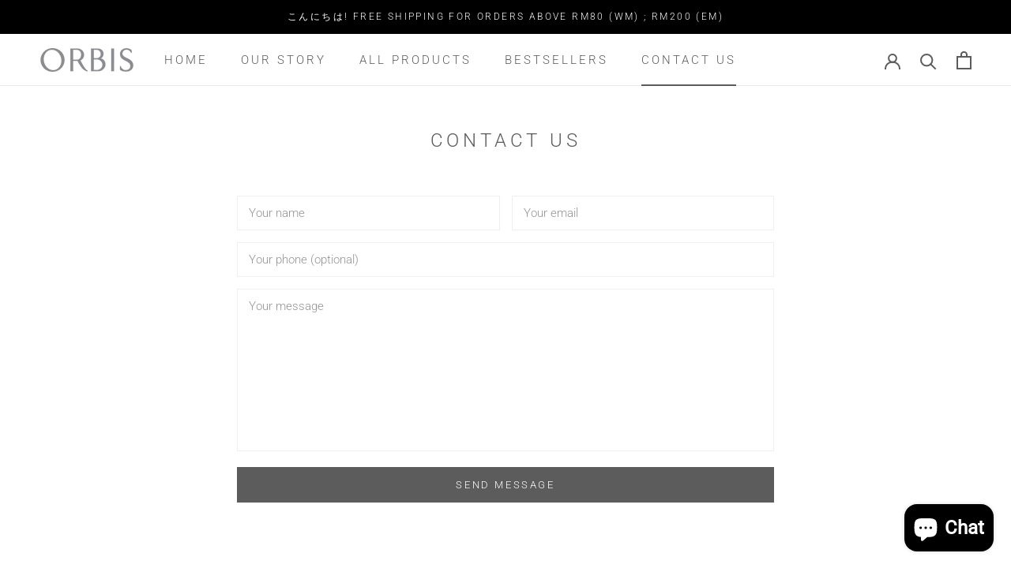

--- FILE ---
content_type: text/css
request_url: https://orbis.my/cdn/shop/t/4/assets/custom.css?v=161789372044309750311696491397
body_size: -443
content:
.Product__Additional{max-width:960px;margin:0 auto 50px}.fade-in{opacity:0;transform:translateY(20vh);visibility:hidden;transition:opacity .6s ease-out,transform .6s ease-out;will-change:opacity,visibility}.fade-in.is-visible{opacity:1;transform:none;visibility:visible}.Story__Content{padding:0 30px}.Story__Content p{font-family:Roboto,sans-serif;font-weight:300;font-size:21px;letter-spacing:1px;line-height:2}.Story__Content p.highlight{font-weight:700;text-transform:uppercase;text-align:center}@media (max-width: 480px){.Story__Content{padding:0}.Story__Content p{font-size:17px}}
/*# sourceMappingURL=/cdn/shop/t/4/assets/custom.css.map?v=161789372044309750311696491397 */


--- FILE ---
content_type: text/css
request_url: https://merchant.cdn.hoolah.co/orbismy.myshopify.com/hoolah-library.css
body_size: 275
content:
.hoolah_collection_widget{line-height:1.2;margin-top:2px}.hoolah_product_widget{line-height:1.1;margin-top:4px}#hoolah-tagline img{display:inline-block;margin-bottom:-1px}.ProductListWrapper .flickity-viewport{min-height:360px}#hoolah-learn-more{font-size:70%;margin-left:6px;vertical-align:middle;text-decoration:underline;cursor:pointer}.bold{font-weight:600}#modal-elem img{vertical-align:unset;display:inline}

--- FILE ---
content_type: text/css
request_url: https://merchant.cdn.hoolah.co/orbismy.myshopify.com/hoolah-library.css
body_size: 278
content:
.hoolah_collection_widget{line-height:1.2;margin-top:2px}.hoolah_product_widget{line-height:1.1;margin-top:4px}#hoolah-tagline img{display:inline-block;margin-bottom:-1px}.ProductListWrapper .flickity-viewport{min-height:360px}#hoolah-learn-more{font-size:70%;margin-left:6px;vertical-align:middle;text-decoration:underline;cursor:pointer}.bold{font-weight:600}#modal-elem img{vertical-align:unset;display:inline}

--- FILE ---
content_type: text/javascript
request_url: https://orbis.my/cdn/shop/t/4/assets/custom.js?v=183944157590872491501696491397
body_size: -753
content:
//# sourceMappingURL=/cdn/shop/t/4/assets/custom.js.map?v=183944157590872491501696491397
